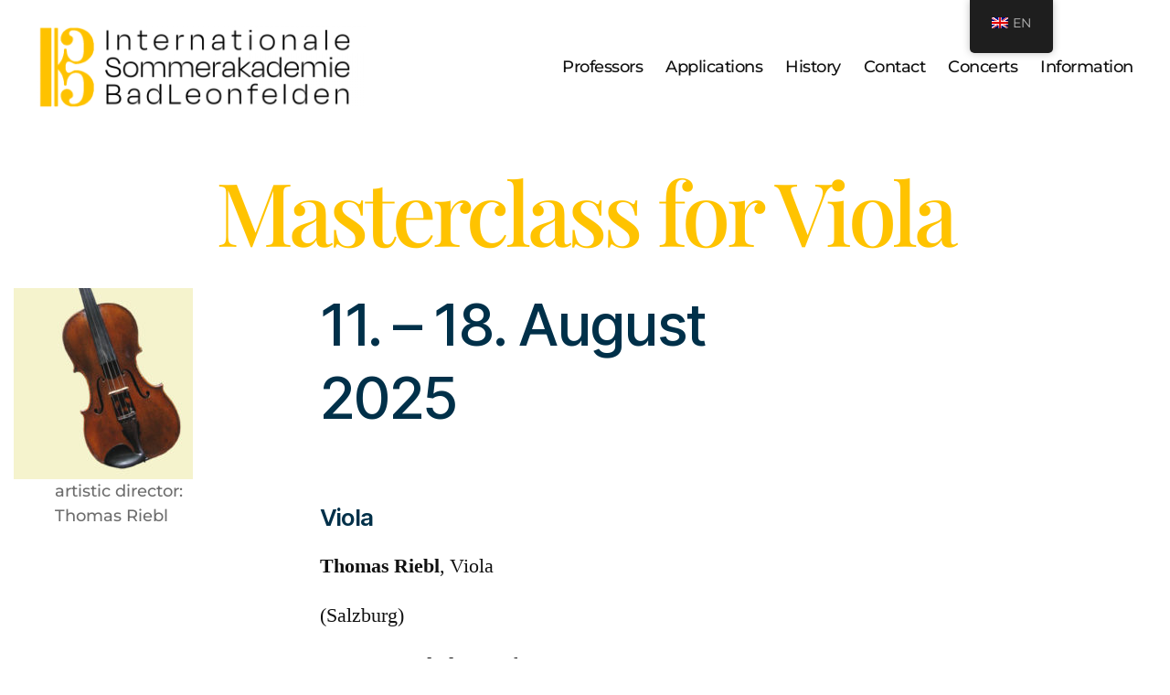

--- FILE ---
content_type: text/html; charset=UTF-8
request_url: https://sommerakademie-leonfelden.com/en/
body_size: 10613
content:
<!DOCTYPE html>

<html class="no-js" lang="en-GB">

	<head>

		<meta charset="UTF-8">
		<meta name="viewport" content="width=device-width, initial-scale=1.0">

		<link rel="profile" href="https://gmpg.org/xfn/11">

		<title>Internationale Sommerakademie Bad Leonfelden, Austria</title>
<meta name='robots' content='max-image-preview:large' />
	<style>img:is([sizes="auto" i], [sizes^="auto," i]) { contain-intrinsic-size: 3000px 1500px }</style>
	<link rel='stylesheet' id='hfe-widgets-style-css' href='https://sommerakademie-leonfelden.com/wp-content/plugins/header-footer-elementor/inc/widgets-css/frontend.css?ver=2.6.1' media='all' />
<link rel='stylesheet' id='wp-block-library-css' href='https://sommerakademie-leonfelden.com/wp-includes/css/dist/block-library/style.min.css?ver=6.8.3' media='all' />
<style id='classic-theme-styles-inline-css'>
/*! This file is auto-generated */
.wp-block-button__link{color:#fff;background-color:#32373c;border-radius:9999px;box-shadow:none;text-decoration:none;padding:calc(.667em + 2px) calc(1.333em + 2px);font-size:1.125em}.wp-block-file__button{background:#32373c;color:#fff;text-decoration:none}
</style>
<style id='global-styles-inline-css'>
:root{--wp--preset--aspect-ratio--square: 1;--wp--preset--aspect-ratio--4-3: 4/3;--wp--preset--aspect-ratio--3-4: 3/4;--wp--preset--aspect-ratio--3-2: 3/2;--wp--preset--aspect-ratio--2-3: 2/3;--wp--preset--aspect-ratio--16-9: 16/9;--wp--preset--aspect-ratio--9-16: 9/16;--wp--preset--color--black: #000000;--wp--preset--color--cyan-bluish-gray: #abb8c3;--wp--preset--color--white: #ffffff;--wp--preset--color--pale-pink: #f78da7;--wp--preset--color--vivid-red: #cf2e2e;--wp--preset--color--luminous-vivid-orange: #ff6900;--wp--preset--color--luminous-vivid-amber: #fcb900;--wp--preset--color--light-green-cyan: #7bdcb5;--wp--preset--color--vivid-green-cyan: #00d084;--wp--preset--color--pale-cyan-blue: #8ed1fc;--wp--preset--color--vivid-cyan-blue: #0693e3;--wp--preset--color--vivid-purple: #9b51e0;--wp--preset--color--accent: #ee0606;--wp--preset--color--primary: #000000;--wp--preset--color--secondary: #6d6d6d;--wp--preset--color--subtle-background: #dbdbdb;--wp--preset--color--background: #ffffff;--wp--preset--gradient--vivid-cyan-blue-to-vivid-purple: linear-gradient(135deg,rgba(6,147,227,1) 0%,rgb(155,81,224) 100%);--wp--preset--gradient--light-green-cyan-to-vivid-green-cyan: linear-gradient(135deg,rgb(122,220,180) 0%,rgb(0,208,130) 100%);--wp--preset--gradient--luminous-vivid-amber-to-luminous-vivid-orange: linear-gradient(135deg,rgba(252,185,0,1) 0%,rgba(255,105,0,1) 100%);--wp--preset--gradient--luminous-vivid-orange-to-vivid-red: linear-gradient(135deg,rgba(255,105,0,1) 0%,rgb(207,46,46) 100%);--wp--preset--gradient--very-light-gray-to-cyan-bluish-gray: linear-gradient(135deg,rgb(238,238,238) 0%,rgb(169,184,195) 100%);--wp--preset--gradient--cool-to-warm-spectrum: linear-gradient(135deg,rgb(74,234,220) 0%,rgb(151,120,209) 20%,rgb(207,42,186) 40%,rgb(238,44,130) 60%,rgb(251,105,98) 80%,rgb(254,248,76) 100%);--wp--preset--gradient--blush-light-purple: linear-gradient(135deg,rgb(255,206,236) 0%,rgb(152,150,240) 100%);--wp--preset--gradient--blush-bordeaux: linear-gradient(135deg,rgb(254,205,165) 0%,rgb(254,45,45) 50%,rgb(107,0,62) 100%);--wp--preset--gradient--luminous-dusk: linear-gradient(135deg,rgb(255,203,112) 0%,rgb(199,81,192) 50%,rgb(65,88,208) 100%);--wp--preset--gradient--pale-ocean: linear-gradient(135deg,rgb(255,245,203) 0%,rgb(182,227,212) 50%,rgb(51,167,181) 100%);--wp--preset--gradient--electric-grass: linear-gradient(135deg,rgb(202,248,128) 0%,rgb(113,206,126) 100%);--wp--preset--gradient--midnight: linear-gradient(135deg,rgb(2,3,129) 0%,rgb(40,116,252) 100%);--wp--preset--font-size--small: 18px;--wp--preset--font-size--medium: 20px;--wp--preset--font-size--large: 26.25px;--wp--preset--font-size--x-large: 42px;--wp--preset--font-size--normal: 21px;--wp--preset--font-size--larger: 32px;--wp--preset--spacing--20: 0.44rem;--wp--preset--spacing--30: 0.67rem;--wp--preset--spacing--40: 1rem;--wp--preset--spacing--50: 1.5rem;--wp--preset--spacing--60: 2.25rem;--wp--preset--spacing--70: 3.38rem;--wp--preset--spacing--80: 5.06rem;--wp--preset--shadow--natural: 6px 6px 9px rgba(0, 0, 0, 0.2);--wp--preset--shadow--deep: 12px 12px 50px rgba(0, 0, 0, 0.4);--wp--preset--shadow--sharp: 6px 6px 0px rgba(0, 0, 0, 0.2);--wp--preset--shadow--outlined: 6px 6px 0px -3px rgba(255, 255, 255, 1), 6px 6px rgba(0, 0, 0, 1);--wp--preset--shadow--crisp: 6px 6px 0px rgba(0, 0, 0, 1);}:where(.is-layout-flex){gap: 0.5em;}:where(.is-layout-grid){gap: 0.5em;}body .is-layout-flex{display: flex;}.is-layout-flex{flex-wrap: wrap;align-items: center;}.is-layout-flex > :is(*, div){margin: 0;}body .is-layout-grid{display: grid;}.is-layout-grid > :is(*, div){margin: 0;}:where(.wp-block-columns.is-layout-flex){gap: 2em;}:where(.wp-block-columns.is-layout-grid){gap: 2em;}:where(.wp-block-post-template.is-layout-flex){gap: 1.25em;}:where(.wp-block-post-template.is-layout-grid){gap: 1.25em;}.has-black-color{color: var(--wp--preset--color--black) !important;}.has-cyan-bluish-gray-color{color: var(--wp--preset--color--cyan-bluish-gray) !important;}.has-white-color{color: var(--wp--preset--color--white) !important;}.has-pale-pink-color{color: var(--wp--preset--color--pale-pink) !important;}.has-vivid-red-color{color: var(--wp--preset--color--vivid-red) !important;}.has-luminous-vivid-orange-color{color: var(--wp--preset--color--luminous-vivid-orange) !important;}.has-luminous-vivid-amber-color{color: var(--wp--preset--color--luminous-vivid-amber) !important;}.has-light-green-cyan-color{color: var(--wp--preset--color--light-green-cyan) !important;}.has-vivid-green-cyan-color{color: var(--wp--preset--color--vivid-green-cyan) !important;}.has-pale-cyan-blue-color{color: var(--wp--preset--color--pale-cyan-blue) !important;}.has-vivid-cyan-blue-color{color: var(--wp--preset--color--vivid-cyan-blue) !important;}.has-vivid-purple-color{color: var(--wp--preset--color--vivid-purple) !important;}.has-black-background-color{background-color: var(--wp--preset--color--black) !important;}.has-cyan-bluish-gray-background-color{background-color: var(--wp--preset--color--cyan-bluish-gray) !important;}.has-white-background-color{background-color: var(--wp--preset--color--white) !important;}.has-pale-pink-background-color{background-color: var(--wp--preset--color--pale-pink) !important;}.has-vivid-red-background-color{background-color: var(--wp--preset--color--vivid-red) !important;}.has-luminous-vivid-orange-background-color{background-color: var(--wp--preset--color--luminous-vivid-orange) !important;}.has-luminous-vivid-amber-background-color{background-color: var(--wp--preset--color--luminous-vivid-amber) !important;}.has-light-green-cyan-background-color{background-color: var(--wp--preset--color--light-green-cyan) !important;}.has-vivid-green-cyan-background-color{background-color: var(--wp--preset--color--vivid-green-cyan) !important;}.has-pale-cyan-blue-background-color{background-color: var(--wp--preset--color--pale-cyan-blue) !important;}.has-vivid-cyan-blue-background-color{background-color: var(--wp--preset--color--vivid-cyan-blue) !important;}.has-vivid-purple-background-color{background-color: var(--wp--preset--color--vivid-purple) !important;}.has-black-border-color{border-color: var(--wp--preset--color--black) !important;}.has-cyan-bluish-gray-border-color{border-color: var(--wp--preset--color--cyan-bluish-gray) !important;}.has-white-border-color{border-color: var(--wp--preset--color--white) !important;}.has-pale-pink-border-color{border-color: var(--wp--preset--color--pale-pink) !important;}.has-vivid-red-border-color{border-color: var(--wp--preset--color--vivid-red) !important;}.has-luminous-vivid-orange-border-color{border-color: var(--wp--preset--color--luminous-vivid-orange) !important;}.has-luminous-vivid-amber-border-color{border-color: var(--wp--preset--color--luminous-vivid-amber) !important;}.has-light-green-cyan-border-color{border-color: var(--wp--preset--color--light-green-cyan) !important;}.has-vivid-green-cyan-border-color{border-color: var(--wp--preset--color--vivid-green-cyan) !important;}.has-pale-cyan-blue-border-color{border-color: var(--wp--preset--color--pale-cyan-blue) !important;}.has-vivid-cyan-blue-border-color{border-color: var(--wp--preset--color--vivid-cyan-blue) !important;}.has-vivid-purple-border-color{border-color: var(--wp--preset--color--vivid-purple) !important;}.has-vivid-cyan-blue-to-vivid-purple-gradient-background{background: var(--wp--preset--gradient--vivid-cyan-blue-to-vivid-purple) !important;}.has-light-green-cyan-to-vivid-green-cyan-gradient-background{background: var(--wp--preset--gradient--light-green-cyan-to-vivid-green-cyan) !important;}.has-luminous-vivid-amber-to-luminous-vivid-orange-gradient-background{background: var(--wp--preset--gradient--luminous-vivid-amber-to-luminous-vivid-orange) !important;}.has-luminous-vivid-orange-to-vivid-red-gradient-background{background: var(--wp--preset--gradient--luminous-vivid-orange-to-vivid-red) !important;}.has-very-light-gray-to-cyan-bluish-gray-gradient-background{background: var(--wp--preset--gradient--very-light-gray-to-cyan-bluish-gray) !important;}.has-cool-to-warm-spectrum-gradient-background{background: var(--wp--preset--gradient--cool-to-warm-spectrum) !important;}.has-blush-light-purple-gradient-background{background: var(--wp--preset--gradient--blush-light-purple) !important;}.has-blush-bordeaux-gradient-background{background: var(--wp--preset--gradient--blush-bordeaux) !important;}.has-luminous-dusk-gradient-background{background: var(--wp--preset--gradient--luminous-dusk) !important;}.has-pale-ocean-gradient-background{background: var(--wp--preset--gradient--pale-ocean) !important;}.has-electric-grass-gradient-background{background: var(--wp--preset--gradient--electric-grass) !important;}.has-midnight-gradient-background{background: var(--wp--preset--gradient--midnight) !important;}.has-small-font-size{font-size: var(--wp--preset--font-size--small) !important;}.has-medium-font-size{font-size: var(--wp--preset--font-size--medium) !important;}.has-large-font-size{font-size: var(--wp--preset--font-size--large) !important;}.has-x-large-font-size{font-size: var(--wp--preset--font-size--x-large) !important;}
:where(.wp-block-post-template.is-layout-flex){gap: 1.25em;}:where(.wp-block-post-template.is-layout-grid){gap: 1.25em;}
:where(.wp-block-columns.is-layout-flex){gap: 2em;}:where(.wp-block-columns.is-layout-grid){gap: 2em;}
:root :where(.wp-block-pullquote){font-size: 1.5em;line-height: 1.6;}
</style>
<link rel='stylesheet' id='style_rm_rating-css' href='https://sommerakademie-leonfelden.com/wp-content/plugins/registrationmagic-premium-v4.6.4.1/public/js/rating3/rateit.css?ver=4.6.4.1' media='all' />
<link rel='stylesheet' id='rm_theme_matchmytheme_label_top-css' href='https://sommerakademie-leonfelden.com/wp-content/plugins/registrationmagic-premium-v4.6.4.1/public/css/theme_rm_matchmytheme_label_top.css?ver=4.6.4.1' media='all' />
<link rel='stylesheet' id='RegistrationMagic-css' href='https://sommerakademie-leonfelden.com/wp-content/plugins/registrationmagic-premium-v4.6.4.1/public/css/style_rm_front_end.css?ver=4.6.4.1' media='all' />
<link rel='stylesheet' id='ce_responsive-css' href='https://sommerakademie-leonfelden.com/wp-content/plugins/simple-embed-code/css/video-container.min.css?ver=2.5.1' media='all' />
<link rel='stylesheet' id='trp-floater-language-switcher-style-css' href='https://sommerakademie-leonfelden.com/wp-content/plugins/translatepress-multilingual/assets/css/trp-floater-language-switcher.css?ver=3.0.3' media='all' />
<link rel='stylesheet' id='trp-language-switcher-style-css' href='https://sommerakademie-leonfelden.com/wp-content/plugins/translatepress-multilingual/assets/css/trp-language-switcher.css?ver=3.0.3' media='all' />
<link rel='stylesheet' id='hfe-style-css' href='https://sommerakademie-leonfelden.com/wp-content/plugins/header-footer-elementor/assets/css/header-footer-elementor.css?ver=2.6.1' media='all' />
<link rel='stylesheet' id='elementor-frontend-css' href='https://sommerakademie-leonfelden.com/wp-content/plugins/elementor/assets/css/frontend.min.css?ver=3.32.5' media='all' />
<link rel='stylesheet' id='elementor-post-665-css' href='https://sommerakademie-leonfelden.com/wp-content/uploads/elementor/css/post-665.css?ver=1762735185' media='all' />
<link rel='stylesheet' id='twentytwenty-style-css' href='https://sommerakademie-leonfelden.com/wp-content/themes/twentytwenty/style.css?ver=2.9' media='all' />
<style id='twentytwenty-style-inline-css'>
.color-accent,.color-accent-hover:hover,.color-accent-hover:focus,:root .has-accent-color,.has-drop-cap:not(:focus):first-letter,.wp-block-button.is-style-outline,a { color: #ee0606; }blockquote,.border-color-accent,.border-color-accent-hover:hover,.border-color-accent-hover:focus { border-color: #ee0606; }button,.button,.faux-button,.wp-block-button__link,.wp-block-file .wp-block-file__button,input[type="button"],input[type="reset"],input[type="submit"],.bg-accent,.bg-accent-hover:hover,.bg-accent-hover:focus,:root .has-accent-background-color,.comment-reply-link { background-color: #ee0606; }.fill-children-accent,.fill-children-accent * { fill: #ee0606; }:root .has-background-color,button,.button,.faux-button,.wp-block-button__link,.wp-block-file__button,input[type="button"],input[type="reset"],input[type="submit"],.wp-block-button,.comment-reply-link,.has-background.has-primary-background-color:not(.has-text-color),.has-background.has-primary-background-color *:not(.has-text-color),.has-background.has-accent-background-color:not(.has-text-color),.has-background.has-accent-background-color *:not(.has-text-color) { color: #ffffff; }:root .has-background-background-color { background-color: #ffffff; }body,.entry-title a,:root .has-primary-color { color: #000000; }:root .has-primary-background-color { background-color: #000000; }cite,figcaption,.wp-caption-text,.post-meta,.entry-content .wp-block-archives li,.entry-content .wp-block-categories li,.entry-content .wp-block-latest-posts li,.wp-block-latest-comments__comment-date,.wp-block-latest-posts__post-date,.wp-block-embed figcaption,.wp-block-image figcaption,.wp-block-pullquote cite,.comment-metadata,.comment-respond .comment-notes,.comment-respond .logged-in-as,.pagination .dots,.entry-content hr:not(.has-background),hr.styled-separator,:root .has-secondary-color { color: #6d6d6d; }:root .has-secondary-background-color { background-color: #6d6d6d; }pre,fieldset,input,textarea,table,table *,hr { border-color: #dbdbdb; }caption,code,code,kbd,samp,.wp-block-table.is-style-stripes tbody tr:nth-child(odd),:root .has-subtle-background-background-color { background-color: #dbdbdb; }.wp-block-table.is-style-stripes { border-bottom-color: #dbdbdb; }.wp-block-latest-posts.is-grid li { border-top-color: #dbdbdb; }:root .has-subtle-background-color { color: #dbdbdb; }body:not(.overlay-header) .primary-menu > li > a,body:not(.overlay-header) .primary-menu > li > .icon,.modal-menu a,.footer-menu a, .footer-widgets a:where(:not(.wp-block-button__link)),#site-footer .wp-block-button.is-style-outline,.wp-block-pullquote:before,.singular:not(.overlay-header) .entry-header a,.archive-header a,.header-footer-group .color-accent,.header-footer-group .color-accent-hover:hover { color: #ee0606; }.social-icons a,#site-footer button:not(.toggle),#site-footer .button,#site-footer .faux-button,#site-footer .wp-block-button__link,#site-footer .wp-block-file__button,#site-footer input[type="button"],#site-footer input[type="reset"],#site-footer input[type="submit"] { background-color: #ee0606; }.social-icons a,body:not(.overlay-header) .primary-menu ul,.header-footer-group button,.header-footer-group .button,.header-footer-group .faux-button,.header-footer-group .wp-block-button:not(.is-style-outline) .wp-block-button__link,.header-footer-group .wp-block-file__button,.header-footer-group input[type="button"],.header-footer-group input[type="reset"],.header-footer-group input[type="submit"] { color: #ffffff; }#site-header,.footer-nav-widgets-wrapper,#site-footer,.menu-modal,.menu-modal-inner,.search-modal-inner,.archive-header,.singular .entry-header,.singular .featured-media:before,.wp-block-pullquote:before { background-color: #ffffff; }.header-footer-group,body:not(.overlay-header) #site-header .toggle,.menu-modal .toggle { color: #000000; }body:not(.overlay-header) .primary-menu ul { background-color: #000000; }body:not(.overlay-header) .primary-menu > li > ul:after { border-bottom-color: #000000; }body:not(.overlay-header) .primary-menu ul ul:after { border-left-color: #000000; }.site-description,body:not(.overlay-header) .toggle-inner .toggle-text,.widget .post-date,.widget .rss-date,.widget_archive li,.widget_categories li,.widget cite,.widget_pages li,.widget_meta li,.widget_nav_menu li,.powered-by-wordpress,.footer-credits .privacy-policy,.to-the-top,.singular .entry-header .post-meta,.singular:not(.overlay-header) .entry-header .post-meta a { color: #6d6d6d; }.header-footer-group pre,.header-footer-group fieldset,.header-footer-group input,.header-footer-group textarea,.header-footer-group table,.header-footer-group table *,.footer-nav-widgets-wrapper,#site-footer,.menu-modal nav *,.footer-widgets-outer-wrapper,.footer-top { border-color: #dbdbdb; }.header-footer-group table caption,body:not(.overlay-header) .header-inner .toggle-wrapper::before { background-color: #dbdbdb; }
</style>
<link rel='stylesheet' id='twentytwenty-fonts-css' href='https://sommerakademie-leonfelden.com/wp-content/themes/twentytwenty/assets/css/font-inter.css?ver=2.9' media='all' />
<link rel='stylesheet' id='twentytwenty-print-style-css' href='https://sommerakademie-leonfelden.com/wp-content/themes/twentytwenty/print.css?ver=2.9' media='print' />
<link rel='stylesheet' id='hfe-elementor-icons-css' href='https://sommerakademie-leonfelden.com/wp-content/plugins/elementor/assets/lib/eicons/css/elementor-icons.min.css?ver=5.34.0' media='all' />
<link rel='stylesheet' id='hfe-icons-list-css' href='https://sommerakademie-leonfelden.com/wp-content/plugins/elementor/assets/css/widget-icon-list.min.css?ver=3.24.3' media='all' />
<link rel='stylesheet' id='hfe-social-icons-css' href='https://sommerakademie-leonfelden.com/wp-content/plugins/elementor/assets/css/widget-social-icons.min.css?ver=3.24.0' media='all' />
<link rel='stylesheet' id='hfe-social-share-icons-brands-css' href='https://sommerakademie-leonfelden.com/wp-content/plugins/elementor/assets/lib/font-awesome/css/brands.css?ver=5.15.3' media='all' />
<link rel='stylesheet' id='hfe-social-share-icons-fontawesome-css' href='https://sommerakademie-leonfelden.com/wp-content/plugins/elementor/assets/lib/font-awesome/css/fontawesome.css?ver=5.15.3' media='all' />
<link rel='stylesheet' id='hfe-nav-menu-icons-css' href='https://sommerakademie-leonfelden.com/wp-content/plugins/elementor/assets/lib/font-awesome/css/solid.css?ver=5.15.3' media='all' />
<link rel='stylesheet' id='elementor-gf-local-playfairdisplay-css' href='https://sommerakademie-leonfelden.com/wp-content/uploads/elementor/google-fonts/css/playfairdisplay.css?ver=1755207680' media='all' />
<link rel='stylesheet' id='elementor-gf-local-montserrat-css' href='https://sommerakademie-leonfelden.com/wp-content/uploads/elementor/google-fonts/css/montserrat.css?ver=1755208848' media='all' />
<script src="https://sommerakademie-leonfelden.com/wp-includes/js/jquery/jquery.min.js?ver=3.7.1" id="jquery-core-js"></script>
<script src="https://sommerakademie-leonfelden.com/wp-includes/js/jquery/jquery-migrate.min.js?ver=3.4.1" id="jquery-migrate-js"></script>
<script id="jquery-js-after">
!function($){"use strict";$(document).ready(function(){$(this).scrollTop()>100&&$(".hfe-scroll-to-top-wrap").removeClass("hfe-scroll-to-top-hide"),$(window).scroll(function(){$(this).scrollTop()<100?$(".hfe-scroll-to-top-wrap").fadeOut(300):$(".hfe-scroll-to-top-wrap").fadeIn(300)}),$(".hfe-scroll-to-top-wrap").on("click",function(){$("html, body").animate({scrollTop:0},300);return!1})})}(jQuery);
!function($){'use strict';$(document).ready(function(){var bar=$('.hfe-reading-progress-bar');if(!bar.length)return;$(window).on('scroll',function(){var s=$(window).scrollTop(),d=$(document).height()-$(window).height(),p=d? s/d*100:0;bar.css('width',p+'%')});});}(jQuery);
</script>
<script src="https://sommerakademie-leonfelden.com/wp-includes/js/jquery/ui/core.min.js?ver=1.13.3" id="jquery-ui-core-js"></script>
<script src="https://sommerakademie-leonfelden.com/wp-includes/js/jquery/ui/mouse.min.js?ver=1.13.3" id="jquery-ui-mouse-js"></script>
<script src="https://sommerakademie-leonfelden.com/wp-includes/js/jquery/ui/sortable.min.js?ver=1.13.3" id="jquery-ui-sortable-js"></script>
<script src="https://sommerakademie-leonfelden.com/wp-includes/js/jquery/ui/tabs.min.js?ver=1.13.3" id="jquery-ui-tabs-js"></script>
<script src="https://sommerakademie-leonfelden.com/wp-includes/js/jquery/ui/datepicker.min.js?ver=1.13.3" id="jquery-ui-datepicker-js"></script>
<script id="jquery-ui-datepicker-js-after">
jQuery(function(jQuery){jQuery.datepicker.setDefaults({"closeText":"Close","currentText":"Today","monthNames":["January","February","March","April","May","June","July","August","September","October","November","December"],"monthNamesShort":["Jan","Feb","Mar","Apr","May","Jun","Jul","Aug","Sep","Oct","Nov","Dec"],"nextText":"Next","prevText":"Previous","dayNames":["Sunday","Monday","Tuesday","Wednesday","Thursday","Friday","Saturday"],"dayNamesShort":["Sun","Mon","Tue","Wed","Thu","Fri","Sat"],"dayNamesMin":["S","M","T","W","T","F","S"],"dateFormat":"d. MM yy","firstDay":1,"isRTL":false});});
</script>
<script src="https://sommerakademie-leonfelden.com/wp-includes/js/jquery/ui/effect.min.js?ver=1.13.3" id="jquery-effects-core-js"></script>
<script src="https://sommerakademie-leonfelden.com/wp-includes/js/jquery/ui/effect-slide.min.js?ver=1.13.3" id="jquery-effects-slide-js"></script>
<script id="rm_front-js-extra">
var rm_ajax = {"url":"https:\/\/sommerakademie-leonfelden.com\/wp-admin\/admin-ajax.php","gmap_api":"AIzaSyB0eVEAD4eDCdVoZaw0G8mxk-TjT84MavU","max_otp_attempt":"3","no_results":"No Results Found","invalid_zip":"Invalid Zip Code","request_processing":"Please wait...","hours":"Hours","minutes":"Minutes","seconds":"Seconds","days":"Days","months":"Months","years":"Years"};
</script>
<script src="https://sommerakademie-leonfelden.com/wp-content/plugins/registrationmagic-premium-v4.6.4.1/public/js/script_rm_front.js?ver=4.6.4.1" id="rm_front-js"></script>
<script src="https://sommerakademie-leonfelden.com/wp-content/themes/twentytwenty/assets/js/index.js?ver=2.9" id="twentytwenty-js-js" defer data-wp-strategy="defer"></script>
<link rel="canonical" href="https://sommerakademie-leonfelden.com/en/" />
<link rel='shortlink' href='https://sommerakademie-leonfelden.com/en/' />
<link rel="alternate" title="oEmbed (JSON)" type="application/json+oembed" href="https://sommerakademie-leonfelden.com/en/wp-json/oembed/1.0/embed?url=https%3A%2F%2Fsommerakademie-leonfelden.com%2Fen%2F" />
<link rel="alternate" title="oEmbed (XML)" type="text/xml+oembed" href="https://sommerakademie-leonfelden.com/en/wp-json/oembed/1.0/embed?url=https%3A%2F%2Fsommerakademie-leonfelden.com%2Fen%2F&#038;format=xml" />
<link rel="alternate" hreflang="de-AT" href="https://sommerakademie-leonfelden.com/"/>
<link rel="alternate" hreflang="en-GB" href="https://sommerakademie-leonfelden.com/en/"/>
<link rel="alternate" hreflang="de" href="https://sommerakademie-leonfelden.com/"/>
<link rel="alternate" hreflang="en" href="https://sommerakademie-leonfelden.com/en/"/>
	<script>document.documentElement.className = document.documentElement.className.replace( 'no-js', 'js' );</script>
	<meta name="generator" content="Elementor 3.32.5; features: e_font_icon_svg, additional_custom_breakpoints; settings: css_print_method-external, google_font-enabled, font_display-swap">
			<style>
				.e-con.e-parent:nth-of-type(n+4):not(.e-lazyloaded):not(.e-no-lazyload),
				.e-con.e-parent:nth-of-type(n+4):not(.e-lazyloaded):not(.e-no-lazyload) * {
					background-image: none !important;
				}
				@media screen and (max-height: 1024px) {
					.e-con.e-parent:nth-of-type(n+3):not(.e-lazyloaded):not(.e-no-lazyload),
					.e-con.e-parent:nth-of-type(n+3):not(.e-lazyloaded):not(.e-no-lazyload) * {
						background-image: none !important;
					}
				}
				@media screen and (max-height: 640px) {
					.e-con.e-parent:nth-of-type(n+2):not(.e-lazyloaded):not(.e-no-lazyload),
					.e-con.e-parent:nth-of-type(n+2):not(.e-lazyloaded):not(.e-no-lazyload) * {
						background-image: none !important;
					}
				}
			</style>
			<style id="custom-background-css">
body.custom-background { background-color: #ffffff; }
</style>
			<style id="wp-custom-css">
			/* DEBUG */
x.logged-in div {
	outline: red 1px solid;
}
x.logged-in div:before {
	content: attr(class);
	color: red;
	font-size: 10px;
}

/* global */

.border2px {
	border: 2px solid;
	padding: 1em;
	background: #f5f3cd;
}
.borderred {
	border-color:red;
	display: none; 
}

/*
html, body, div, .site {
    background-color: #f5f3cd;
} */
cite, figcaption, .wp-caption-text, .post-meta, .entry-content .wp-block-archives li, .entry-content .wp-block-categories li, .entry-content .wp-block-latest-posts li, .wp-block-latest-comments__comment-date, .wp-block-latest-posts__post-date, .wp-block-embed figcaption, .wp-block-image figcaption, .wp-block-pullquote cite, .comment-metadata, .comment-respond .comment-notes, .comment-respond .logged-in-as, .pagination .dots, .entry-content hr:not(.has-background), hr.styled-separator, :root .has-secondary-color {
	color: darkred;
}
a, a:visited {
	color: #D92E1D;
	text-decoration: underline;
} 
html, body, div, p, 
h1, h2, h3, h4, h5 {
	color: #111;
}
/*** header ***/
/* #site-header, .footer-nav-widgets-wrapper, #site-footer, .menu-modal, .menu-modal-inner, .search-modal-inner, .archive-header, .singular .entry-header, .singular .featured-media::before, .wp-block-pullquote::before */
#site-header {
    background-color: unset;
}

/* navigation */
body:not(.overlay-header) .primary-menu > li > a {
	color: inherit;
}
.primary-menu li.current-menu-item > a, .primary-menu li.current-menu-item > .link-icon-wrapper > a {
	color:#D92E1D !important;
}

/* title */
.singular .entry-header {
    padding: 3rem 0;
}
.post-inner {
    padding-top: 4rem;
}
.site-title, 
.entry-title {
	font-size: 2em;
	font-weight: 600;
}
/* viola background */
.footer-widgets.column-two.grid-item {
	position: fixed;
	top: 14em;
	z-index: -99;
}
.footer-widgets.column-two.grid-item .widget-title.subheading.heading-size-3 {
	font-size: 1em;
	max-width: 10em;
	display: none;
}
.footer-widgets.column-two.grid-item .image {
	position: relative;
	left: -3em;
}
.footer-widgets.column-two.grid-item .widget.widget_text {
	margin-top: 0;
}
.footer-widgets.column-two.grid-item .widget.widget_text p {
	font-family: inherit;
	font-size: 1.8rem;
	font-weight: 500;
	color: #6d6d6d;
}

/* *** contact info in footer *** */
.footer-inner .widget-content, 
.footer-inner .widget-content h2 {
    font-size: 1.5rem;
}

.footer-inner .widget-title.subheading.heading-size-3 {
    float: left;
    margin-right: 2rem;
}

@media(min-width:700px){
.footer-widgets-outer-wrapper {
    padding: 2rem;
}
}

/* content */
/*@media ( min-width: 700px ) { */
h1,h2,h3 {
	font-weight: 600;
}
h2, .heading-size-2 {
	font-size: revert;
	font-size: xx-large;
}


x.entry-header.has-text-align-center.header-footer-group,
x.site-content,
x.content-area {
	background-image: url("/wp-content/uploads/2019/10/instrument.jpg");
	background-repeat: no-repeat;
	background-position: left top;
	background-attachment:fixed;
	background-size: 200px;
	min-height:300px	;
}

/* forms */
label,
input {
  font-size: unset;
}
.rmagic .rmrow.rm_pricefield_row .rminput select[id*="id_rm_multisel_paypal_field"],
.rmagic .rmrow .rminput select {
	width: 100%;
	background-color: #fff;
	padding: 1rem;
}

/* view submissions page */
#post-59 .entry-content > * {
    max-width: unset;
    width: auto;
}
/* footer */
.site-info,
.powered-by-wordpress {
	display: none;
}		</style>
		
	</head>

	<body class="home wp-singular page-template-default page page-id-5 custom-background wp-custom-logo wp-embed-responsive wp-theme-twentytwenty translatepress-en_GB ehf-template-twentytwenty ehf-stylesheet-twentytwenty singular missing-post-thumbnail has-no-pagination not-showing-comments show-avatars footer-top-visible reduced-spacing elementor-default elementor-kit-665">

		<a class="skip-link screen-reader-text" href="#site-content" data-no-translation="" data-trp-gettext="">Skip to the content</a>
		<header id="site-header" class="header-footer-group">

			<div class="header-inner section-inner">

				<div class="header-titles-wrapper">

					
					<div class="header-titles">

						<div class="site-logo faux-heading"><a href="https://sommerakademie-leonfelden.com/en/" class="custom-logo-link" rel="home" aria-current="page"><img fetchpriority="high" width="1600" height="400" src="https://sommerakademie-leonfelden.com/wp-content/uploads/2025/08/Logo-internationale-Sommerakademie-Bad-Leonfelden.png" class="custom-logo" alt="Internationale Sommerakademie Bad Leonfelden, Austria" decoding="async" srcset="https://sommerakademie-leonfelden.com/wp-content/uploads/2025/08/Logo-internationale-Sommerakademie-Bad-Leonfelden.png 1600w, https://sommerakademie-leonfelden.com/wp-content/uploads/2025/08/Logo-internationale-Sommerakademie-Bad-Leonfelden-300x75.png 300w, https://sommerakademie-leonfelden.com/wp-content/uploads/2025/08/Logo-internationale-Sommerakademie-Bad-Leonfelden-1024x256.png 1024w, https://sommerakademie-leonfelden.com/wp-content/uploads/2025/08/Logo-internationale-Sommerakademie-Bad-Leonfelden-150x38.png 150w, https://sommerakademie-leonfelden.com/wp-content/uploads/2025/08/Logo-internationale-Sommerakademie-Bad-Leonfelden-768x192.png 768w, https://sommerakademie-leonfelden.com/wp-content/uploads/2025/08/Logo-internationale-Sommerakademie-Bad-Leonfelden-1536x384.png 1536w, https://sommerakademie-leonfelden.com/wp-content/uploads/2025/08/Logo-internationale-Sommerakademie-Bad-Leonfelden-18x5.png 18w, https://sommerakademie-leonfelden.com/wp-content/uploads/2025/08/Logo-internationale-Sommerakademie-Bad-Leonfelden-1200x300.png 1200w" sizes="(max-width: 1600px) 100vw, 1600px" /></a><span class="screen-reader-text">Internationale Sommerakademie Bad Leonfelden, Austria</span></div>
					</div><!-- .header-titles -->

					<button class="toggle nav-toggle mobile-nav-toggle" data-toggle-target=".menu-modal"  data-toggle-body-class="showing-menu-modal" aria-expanded="false" data-set-focus=".close-nav-toggle">
						<span class="toggle-inner">
							<span class="toggle-icon">
								<svg class="svg-icon" aria-hidden="true" role="img" focusable="false" xmlns="http://www.w3.org/2000/svg" width="26" height="7" viewbox="0 0 26 7"><path fill-rule="evenodd" d="M332.5,45 C330.567003,45 329,43.4329966 329,41.5 C329,39.5670034 330.567003,38 332.5,38 C334.432997,38 336,39.5670034 336,41.5 C336,43.4329966 334.432997,45 332.5,45 Z M342,45 C340.067003,45 338.5,43.4329966 338.5,41.5 C338.5,39.5670034 340.067003,38 342,38 C343.932997,38 345.5,39.5670034 345.5,41.5 C345.5,43.4329966 343.932997,45 342,45 Z M351.5,45 C349.567003,45 348,43.4329966 348,41.5 C348,39.5670034 349.567003,38 351.5,38 C353.432997,38 355,39.5670034 355,41.5 C355,43.4329966 353.432997,45 351.5,45 Z" transform="translate(-329 -38)" /></svg>							</span>
							<span class="toggle-text" data-no-translation="" data-trp-gettext="">Menu</span>
						</span>
					</button><!-- .nav-toggle -->

				</div><!-- .header-titles-wrapper -->

				<div class="header-navigation-wrapper">

					
							<nav class="primary-menu-wrapper" aria-label="Horizontal" data-no-translation-aria-label="">

								<ul class="primary-menu reset-list-style">

								<li id="menu-item-686" class="menu-item menu-item-type-post_type menu-item-object-page menu-item-686"><a href="https://sommerakademie-leonfelden.com/en/dozenten/">Professors</a></li>
<li id="menu-item-687" class="menu-item menu-item-type-post_type menu-item-object-page menu-item-687"><a href="https://sommerakademie-leonfelden.com/en/anmeldungen/">Applications</a></li>
<li id="menu-item-688" class="menu-item menu-item-type-post_type menu-item-object-page menu-item-688"><a href="https://sommerakademie-leonfelden.com/en/geschichte/">History</a></li>
<li id="menu-item-689" class="menu-item menu-item-type-post_type menu-item-object-page menu-item-689"><a href="https://sommerakademie-leonfelden.com/en/kontakt/">Contact</a></li>
<li id="menu-item-690" class="menu-item menu-item-type-post_type menu-item-object-page menu-item-690"><a href="https://sommerakademie-leonfelden.com/en/konzerte/">Concerts</a></li>
<li id="menu-item-691" class="menu-item menu-item-type-post_type menu-item-object-page menu-item-691"><a href="https://sommerakademie-leonfelden.com/en/information/">Information</a></li>

								</ul>

							</nav><!-- .primary-menu-wrapper -->

						
				</div><!-- .header-navigation-wrapper -->

			</div><!-- .header-inner -->

			
		</header><!-- #site-header -->

		
<div class="menu-modal cover-modal header-footer-group" data-modal-target-string=".menu-modal">

	<div class="menu-modal-inner modal-inner">

		<div class="menu-wrapper section-inner">

			<div class="menu-top">

				<button class="toggle close-nav-toggle fill-children-current-color" data-toggle-target=".menu-modal" data-toggle-body-class="showing-menu-modal" data-set-focus=".menu-modal">
					<span class="toggle-text" data-no-translation="" data-trp-gettext="">Close Menu</span>
					<svg class="svg-icon" aria-hidden="true" role="img" focusable="false" xmlns="http://www.w3.org/2000/svg" width="16" height="16" viewbox="0 0 16 16"><polygon fill="" fill-rule="evenodd" points="6.852 7.649 .399 1.195 1.445 .149 7.899 6.602 14.352 .149 15.399 1.195 8.945 7.649 15.399 14.102 14.352 15.149 7.899 8.695 1.445 15.149 .399 14.102" /></svg>				</button><!-- .nav-toggle -->

				
					<nav class="mobile-menu" aria-label="Mobile" data-no-translation-aria-label="">

						<ul class="modal-menu reset-list-style">

						<li class="menu-item menu-item-type-post_type menu-item-object-page menu-item-686"><div class="ancestor-wrapper"><a href="https://sommerakademie-leonfelden.com/en/dozenten/">Professors</a></div><!-- .ancestor-wrapper --></li>
<li class="menu-item menu-item-type-post_type menu-item-object-page menu-item-687"><div class="ancestor-wrapper"><a href="https://sommerakademie-leonfelden.com/en/anmeldungen/">Applications</a></div><!-- .ancestor-wrapper --></li>
<li class="menu-item menu-item-type-post_type menu-item-object-page menu-item-688"><div class="ancestor-wrapper"><a href="https://sommerakademie-leonfelden.com/en/geschichte/">History</a></div><!-- .ancestor-wrapper --></li>
<li class="menu-item menu-item-type-post_type menu-item-object-page menu-item-689"><div class="ancestor-wrapper"><a href="https://sommerakademie-leonfelden.com/en/kontakt/">Contact</a></div><!-- .ancestor-wrapper --></li>
<li class="menu-item menu-item-type-post_type menu-item-object-page menu-item-690"><div class="ancestor-wrapper"><a href="https://sommerakademie-leonfelden.com/en/konzerte/">Concerts</a></div><!-- .ancestor-wrapper --></li>
<li class="menu-item menu-item-type-post_type menu-item-object-page menu-item-691"><div class="ancestor-wrapper"><a href="https://sommerakademie-leonfelden.com/en/information/">Information</a></div><!-- .ancestor-wrapper --></li>

						</ul>

					</nav>

					
			</div><!-- .menu-top -->

			<div class="menu-bottom">

				
			</div><!-- .menu-bottom -->

		</div><!-- .menu-wrapper -->

	</div><!-- .menu-modal-inner -->

</div><!-- .menu-modal -->

<main id="site-content">

	
<article class="post-5 page type-page status-publish hentry" id="post-5">

	
<header class="entry-header has-text-align-center header-footer-group">

	<div class="entry-header-inner section-inner medium">

		<h1 class="entry-title">Masterclass for Viola</h1>
	</div><!-- .entry-header-inner -->

</header><!-- .entry-header -->

	<div class="post-inner thin">

		<div class="entry-content">

			
<h2 class="wp-block-heading">11. &#8211; 18. August 2025</h2>



<p class="has-text-align-center border2px borderred has-large-font-size"></p>



<div class="wp-block-columns is-layout-flex wp-container-core-columns-is-layout-9d6595d7 wp-block-columns-is-layout-flex">
<div class="wp-block-column is-layout-flow wp-block-column-is-layout-flow" style="flex-basis:50%">
<h3 class="wp-block-heading">Viola</h3>



<p></p>



<p style="font-size:22px"><strong>Thomas Riebl</strong>, Viola </p>



<p style="font-size:22px">(Salzburg)</p>



<p style="font-size:22px"><strong>German Tcakulov</strong>, Viola</p>



<p style="font-size:22px">(Salzburg)</p>



<p style="font-size:22px"><strong>Predrag Katanic</strong>, Viola </p>



<p style="font-size:22px">(Linz)</p>
</div>



<div class="wp-block-column is-layout-flow wp-block-column-is-layout-flow" style="flex-basis:50%">
<h3 class="wp-block-heading"></h3>



<p class="has-text-align-left" style="font-size:22px"></p>



<p style="font-size:22px"></p>



<p></p>
</div>
</div>



<div class="wp-block-button aligncenter is-style-outline is-style-outline--1"><a class="wp-block-button__link wp-element-button" href="https://sommerakademie-leonfelden.com/en/information/">More information</a></div>

		</div><!-- .entry-content -->

	</div><!-- .post-inner -->

	<div class="section-inner">
		
	</div><!-- .section-inner -->

	
</article><!-- .post -->

</main><!-- #site-content -->


	<div class="footer-nav-widgets-wrapper header-footer-group">

		<div class="footer-inner section-inner">

			
			
				<aside class="footer-widgets-outer-wrapper">

					<div class="footer-widgets-wrapper">

						
							<div class="footer-widgets column-one grid-item">
								<div class="widget widget_block"><div class="widget-content">
<h2 class="wp-block-heading">Contact</h2>
</div></div><div class="widget widget_block widget_text"><div class="widget-content">
<p><strong>Tabea Ockert<br></strong>+49 1575 2002120 <a href="mailto:office@sommerakademie-leonfelden.com">office@sommerakademie-leonfelden.com</a></p>
</div></div>							</div>

						
						
							<div class="footer-widgets column-two grid-item">
								<div class="widget widget_media_image"><div class="widget-content"><img width="196" height="300" src="https://sommerakademie-leonfelden.com/wp-content/uploads/2019/10/instrument-196x300.jpg" class="image wp-image-25  attachment-medium size-medium" alt="" style="max-width: 100%; height: auto;" decoding="async" srcset="https://sommerakademie-leonfelden.com/wp-content/uploads/2019/10/instrument-196x300.jpg 196w, https://sommerakademie-leonfelden.com/wp-content/uploads/2019/10/instrument.jpg 327w" sizes="(max-width: 196px) 100vw, 196px" /></div></div><div class="widget widget_text"><div class="widget-content">			<div class="textwidget"><p>artistic director:<br />
Thomas Riebl</p>
</div>
		</div></div>							</div>

						
					</div><!-- .footer-widgets-wrapper -->

				</aside><!-- .footer-widgets-outer-wrapper -->

			
		</div><!-- .footer-inner -->

	</div><!-- .footer-nav-widgets-wrapper -->

	
			<footer id="site-footer" class="header-footer-group">

				<div class="section-inner">

					<div class="footer-credits">

						<p class="footer-copyright">&copy;
							#!30Mon, 10 Nov 2025 01:39:46 +0100+01:004630#30Mon, 10 Nov 2025 01:39:46 +0100+01:00-1Europe/Vienna3030Europe/Vienna202530 10am30am-30Mon, 10 Nov 2025 01:39:46 +0100+01:001Europe/Vienna3030Europe/Vienna2025302025Mon, 10 Nov 2025 01:39:46 +01003913911amMonday=1036#!30Mon, 10 Nov 2025 01:39:46 +0100+01:00Europe/Vienna11#2025#!30Mon, 10 Nov 2025 01:39:46 +0100+01:004630#/30Mon, 10 Nov 2025 01:39:46 +0100+01:00-1Europe/Vienna3030Europe/Vienna202530#!30Mon, 10 Nov 2025 01:39:46 +0100+01:00Europe/Vienna11#							<a href="https://sommerakademie-leonfelden.com/en/">Internationale Sommerakademie Bad Leonfelden, Austria</a>
						</p><!-- .footer-copyright -->

						
						<p class="powered-by-wordpress">
							<a href="">
								Powered by WordPress							</a>
						</p><!-- .powered-by-wordpress -->

					</div><!-- .footer-credits -->

					<a class="to-the-top" href="#site-header">
						<span class="to-the-top-long">
							To the top <span class="arrow" aria-hidden="true">&uarr;</span>						</span><!-- .to-the-top-long -->
						<span class="to-the-top-short">
							Up <span class="arrow" aria-hidden="true">&uarr;</span>						</span><!-- .to-the-top-short -->
					</a><!-- .to-the-top -->

				</div><!-- .section-inner -->

			</footer><!-- #site-footer -->

		<template id="tp-language" data-tp-language="en_GB"></template><script type="speculationrules">
{"prefetch":[{"source":"document","where":{"and":[{"href_matches":"\/en\/*"},{"not":{"href_matches":["\/wp-*.php","\/wp-admin\/*","\/wp-content\/uploads\/*","\/wp-content\/*","\/wp-content\/plugins\/*","\/wp-content\/themes\/twentytwenty\/*","\/en\/*\\?(.+)"]}},{"not":{"selector_matches":"a[rel~=\"nofollow\"]"}},{"not":{"selector_matches":".no-prefetch, .no-prefetch a"}}]},"eagerness":"conservative"}]}
</script>
        <div id="trp-floater-ls" onclick="" data-no-translation class="trp-language-switcher-container trp-floater-ls-codes trp-top-right trp-color-dark flags-short-names" >
            <div id="trp-floater-ls-current-language" class="trp-with-flags">

                <a href="#" class="trp-floater-ls-disabled-language trp-ls-disabled-language" onclick="event.preventDefault()">
					<img class="trp-flag-image" src="https://sommerakademie-leonfelden.com/wp-content/plugins/translatepress-multilingual/assets/images/flags/en_GB.png" width="18" height="12" alt="en_GB" title="English (UK)">EN				</a>

            </div>
            <div id="trp-floater-ls-language-list" class="trp-with-flags" >

                <div class="trp-language-wrap trp-language-wrap-top"><a href="#" class="trp-floater-ls-disabled-language trp-ls-disabled-language" onclick="event.preventDefault()"><img class="trp-flag-image" src="https://sommerakademie-leonfelden.com/wp-content/plugins/translatepress-multilingual/assets/images/flags/en_GB.png" width="18" height="12" alt="en_GB" title="English (UK)">EN</a>                    <a href="https://sommerakademie-leonfelden.com/"
                         title="Deutsch (Österreich)">
          						  <img class="trp-flag-image" src="https://sommerakademie-leonfelden.com/wp-content/plugins/translatepress-multilingual/assets/images/flags/de_AT.png" width="18" height="12" alt="de_AT" title="Deutsch (Österreich)">DE					          </a>
                </div>            </div>
        </div>

    			<script>
				const lazyloadRunObserver = () => {
					const lazyloadBackgrounds = document.querySelectorAll( `.e-con.e-parent:not(.e-lazyloaded)` );
					const lazyloadBackgroundObserver = new IntersectionObserver( ( entries ) => {
						entries.forEach( ( entry ) => {
							if ( entry.isIntersecting ) {
								let lazyloadBackground = entry.target;
								if( lazyloadBackground ) {
									lazyloadBackground.classList.add( 'e-lazyloaded' );
								}
								lazyloadBackgroundObserver.unobserve( entry.target );
							}
						});
					}, { rootMargin: '200px 0px 200px 0px' } );
					lazyloadBackgrounds.forEach( ( lazyloadBackground ) => {
						lazyloadBackgroundObserver.observe( lazyloadBackground );
					} );
				};
				const events = [
					'DOMContentLoaded',
					'elementor/lazyload/observe',
				];
				events.forEach( ( event ) => {
					document.addEventListener( event, lazyloadRunObserver );
				} );
			</script>
			<style id='block-style-variation-styles-inline-css'>
:root :where(.wp-block-button.is-style-outline--1 .wp-block-button__link){background: transparent none;border-color: currentColor;border-width: 2px;border-style: solid;color: currentColor;padding-top: 0.667em;padding-right: 1.33em;padding-bottom: 0.667em;padding-left: 1.33em;}
</style>
<style id='core-block-supports-inline-css'>
.wp-container-core-columns-is-layout-9d6595d7{flex-wrap:nowrap;}
</style>
<script id="trp-dynamic-translator-js-extra">
var trp_data = {"trp_custom_ajax_url":"https:\/\/sommerakademie-leonfelden.com\/wp-content\/plugins\/translatepress-multilingual\/includes\/trp-ajax.php","trp_wp_ajax_url":"https:\/\/sommerakademie-leonfelden.com\/wp-admin\/admin-ajax.php","trp_language_to_query":"en_GB","trp_original_language":"de_AT","trp_current_language":"en_GB","trp_skip_selectors":["[data-no-translation]","[data-no-dynamic-translation]","[data-trp-translate-id-innertext]","script","style","head","trp-span","translate-press","[data-trp-translate-id]","[data-trpgettextoriginal]","[data-trp-post-slug]"],"trp_base_selectors":["data-trp-translate-id","data-trpgettextoriginal","data-trp-post-slug"],"trp_attributes_selectors":{"text":{"accessor":"outertext","attribute":false},"block":{"accessor":"innertext","attribute":false},"image_src":{"selector":"img[src]","accessor":"src","attribute":true},"submit":{"selector":"input[type='submit'],input[type='button'], input[type='reset']","accessor":"value","attribute":true},"placeholder":{"selector":"input[placeholder],textarea[placeholder]","accessor":"placeholder","attribute":true},"title":{"selector":"[title]","accessor":"title","attribute":true},"a_href":{"selector":"a[href]","accessor":"href","attribute":true},"button":{"accessor":"outertext","attribute":false},"option":{"accessor":"innertext","attribute":false},"aria_label":{"selector":"[aria-label]","accessor":"aria-label","attribute":true},"video_src":{"selector":"video[src]","accessor":"src","attribute":true},"video_poster":{"selector":"video[poster]","accessor":"poster","attribute":true},"video_source_src":{"selector":"video source[src]","accessor":"src","attribute":true},"audio_src":{"selector":"audio[src]","accessor":"src","attribute":true},"audio_source_src":{"selector":"audio source[src]","accessor":"src","attribute":true},"picture_image_src":{"selector":"picture image[src]","accessor":"src","attribute":true},"picture_source_srcset":{"selector":"picture source[srcset]","accessor":"srcset","attribute":true}},"trp_attributes_accessors":["outertext","innertext","src","value","placeholder","title","href","aria-label","poster","srcset"],"gettranslationsnonceregular":"55a2c9f097","showdynamiccontentbeforetranslation":"","skip_strings_from_dynamic_translation":[],"skip_strings_from_dynamic_translation_for_substrings":{"href":["amazon-adsystem","googleads","g.doubleclick"]},"duplicate_detections_allowed":"100","trp_translate_numerals_opt":"no","trp_no_auto_translation_selectors":["[data-no-auto-translation]"]};
</script>
<script src="https://sommerakademie-leonfelden.com/wp-content/plugins/translatepress-multilingual/assets/js/trp-translate-dom-changes.js?ver=3.0.3" id="trp-dynamic-translator-js"></script>

	</body>
</html>

--- FILE ---
content_type: text/css
request_url: https://sommerakademie-leonfelden.com/wp-content/uploads/elementor/css/post-665.css?ver=1762735185
body_size: 416
content:
.elementor-kit-665{--e-global-color-primary:#FFC300;--e-global-color-secondary:#1C1C1C;--e-global-color-text:#FFFFFF;--e-global-color-accent:#F8F1E5;--e-global-color-3a9fd31:#003049;--e-global-color-61580fa:#FFFFFF;--e-global-typography-primary-font-family:"Playfair Display";--e-global-typography-primary-font-size:96px;--e-global-typography-primary-font-weight:500;--e-global-typography-primary-line-height:96px;--e-global-typography-secondary-font-family:"Montserrat";--e-global-typography-secondary-font-size:64px;--e-global-typography-secondary-font-weight:500;--e-global-typography-secondary-line-height:70px;--e-global-typography-text-font-family:"Montserrat";--e-global-typography-text-font-size:16px;--e-global-typography-text-font-weight:500;--e-global-typography-accent-font-family:"Montserrat";--e-global-typography-accent-font-weight:600;--e-global-typography-accent-line-height:16px;background-color:#FFFFFF;color:var( --e-global-color-text );font-family:"Montserrat", Sans-serif;font-size:16px;}.elementor-kit-665 a{color:var( --e-global-color-text );}.elementor-kit-665 h1{color:#FFC300;font-family:"Playfair Display", Sans-serif;font-size:96px;font-weight:500;}.elementor-kit-665 h2{color:var( --e-global-color-3a9fd31 );font-family:"Montserrat", Sans-serif;font-size:64px;font-weight:500;}.elementor-kit-665 h3{color:var( --e-global-color-3a9fd31 );font-family:"Montserrat", Sans-serif;font-size:26px;}.elementor-section.elementor-section-boxed > .elementor-container{max-width:1140px;}.e-con{--container-max-width:1140px;}.elementor-widget:not(:last-child){--kit-widget-spacing:20px;}.elementor-element{--widgets-spacing:20px 20px;--widgets-spacing-row:20px;--widgets-spacing-column:20px;}{}h1.entry-title{display:var(--page-title-display);}@media(max-width:1024px){.elementor-section.elementor-section-boxed > .elementor-container{max-width:1024px;}.e-con{--container-max-width:1024px;}}@media(max-width:767px){.elementor-section.elementor-section-boxed > .elementor-container{max-width:767px;}.e-con{--container-max-width:767px;}}